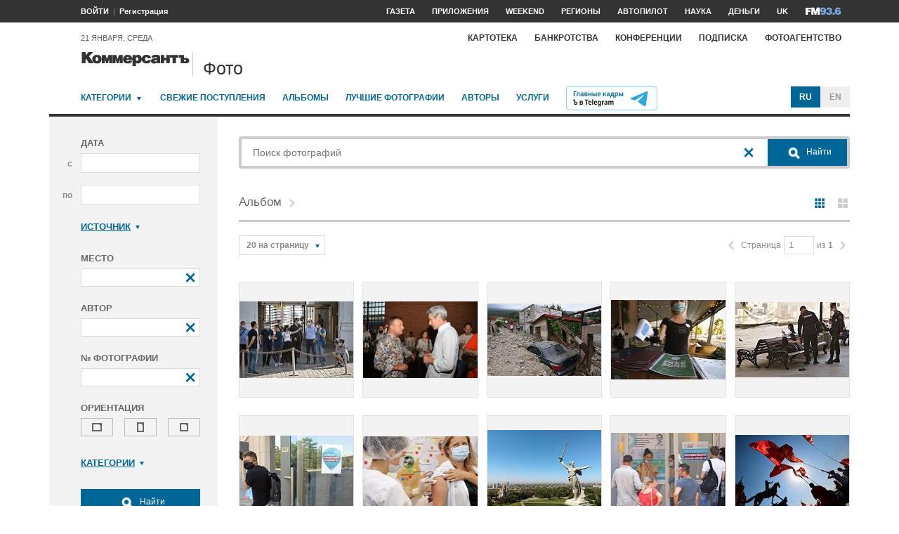

--- FILE ---
content_type: text/html; charset=utf-8
request_url: https://photo.kommersant.ru/photo/album/1734?pageprms.pagesize=20&pageprms.pagenum=1&small_mozaic=True
body_size: 18632
content:

<!DOCTYPE html>
<html class="no-js" lang="ru" >
<head><meta name='csrf-token-name' content='csrftoken'/>
<meta name='csrf-token-value' content='188cbe832c2c523ff78c83dcd84207758aa64b29182554fa4c3e2c4542d4a9ba60d382b5a708887c'/>
<meta name='hmac-token-name' content='Ajax-Token'/>

<title> – Коммерсантъ Фото</title>
<meta http-equiv="X-UA-Compatible" content="IE=edge, chrome=1" />
<meta charset="utf-8"/>
<meta name="photoagency" content="cutting" />
<meta name="viewport" content="width=1200" />
<meta name="format-detection" content="telephone=no" />
<meta name="keywords" content="Новости,Политика,Экономика,Бизнес,Финансы,Дело,Биржа,Рынок,Акции,Прогнозы,Критика,Интервью,Рейтинги,Документы,Деньги,Власть,Автопилот,Тематические страницы,Первые лица,Деловые новости,Мировая практика,Культура,Спорт,Weekend,Астрологический прогноз,Погода мира,Курсы валют ЦБ РФ" />


  <meta name="fragment" content="!">
<meta name="title" content="" />
     <meta name="description" content="Купить свежие фото последних событий. Жанровые фото, репортажные, недорого – фотобанк Коммерсантъ" />
     <meta property="og:url" content="https://photo.kommersant.ru/photo/album/1734?pageprms.pagesize=20&pageprms.pagenum=1&small_mozaic=True" />
    <meta property="og:type" content="article" />
    <meta property="og:title" content="" />
    <meta property="og:description" content="Подробнее на сайте" />
    <meta property="og:image" content="https://iv.kommersant.ru/relay/relayimage/1500784tyucolon20210623104500/1200" />
    <meta property="og:image:width" content="1200" />
    <meta property="og:image:height" content="1200" />
    <meta name="twitter:card" content="summary_large_image" />
    <meta name="twitter:site" content="@kommersant" />
    <meta name="twitter:title" content="" />
    <meta name="twitter:description" content="Подробнее на сайте" />
    <meta name="twitter:image" content="https://iv.kommersant.ru/relay/relayimage/1500784tyucolon20210623104500/1200" />
    <link rel="image_src" href="https://iv.kommersant.ru/relay/relayimage/1500784tyucolon20210623104500/1200" />
    <meta name="robots" content="max-snippet:-1, max-image-preview:large" />
     <script charset="utf-8" src="/6352675f8973c84c70adfe3c.js?1760961308218"></script>
<script type="application/ld+json">
        [  {
   "@context": "https://schema.org",
   "@type": "BreadcrumbList",
   "itemListElement": [{
      "@type": "ListItem",
      "position": 1,
      "name": "Коммерсантъ Фото",
      "item": "https://photo.kommersant.ru/"
    },
   {
      "@type": "ListItem",
      "position": 2,
      "name": "",
      "item": "https://photo.kommersant.ru/photo/album/1734?pageprms.pagesize=20&pageprms.pagenum=1&small_mozaic=True"
   } ]
    },
        {
                "@context":"https://schema.org",
                "@type":"ItemList",
                "itemListElement":[
    {
                 "@type":"ListItem",
                 "position":1,
                 "name" : "Москва во время ограничительных мер, введенных в городе с 13 июня 2021 в связи с распространением коронавирусной инфекции COVID-19. Жанровая фотография. Иностранные туристы в медицинских защитных масках",
                 "url":"https://photo.kommersant.ru/photo/photo/189490/1500784"
             },
     {
                 "@type":"ListItem",
                 "position":2,
                 "name" : "Спецпоказ фильма Леонида Парфенова In Qvevri Veritas ('Истина в квеври') в Центре документального кино (ЦДК). Журналист Леонид Парфенов (слева) перед началом показа",
                 "url":"https://photo.kommersant.ru/photo/photo/192458/1500753"
             },
     {
                 "@type":"ListItem",
                 "position":3,
                 "name" : "Последствия наводнения из-за сильных дождей, вызвавших подтопления домов в поселке Васильевка Ялтинского района",
                 "url":"https://photo.kommersant.ru/photo/photo/192454/1500742"
             },
     {
                 "@type":"ListItem",
                 "position":4,
                 "name" : "Москва во время усиления мер противодействия распространению коронавирусной инфекции COVID-19. Жанровая фотография. Ресторан Чайхона №1. Проход посетителей по QR коду",
                 "url":"https://photo.kommersant.ru/photo/photo/192455/1500731"
             },
     {
                 "@type":"ListItem",
                 "position":5,
                 "name" : "Москва во время усиления мер противодействия распространению коронавирусной инфекции COVID-19. Жанровая фотография. Сотрудники полиции в медицинских масках во время патрулирования на улице",
                 "url":"https://photo.kommersant.ru/photo/photo/189490/1500725"
             },
     {
                 "@type":"ListItem",
                 "position":6,
                 "name" : "Пункт вакцинации от коронавирусной инфекции COVID-19 во Дворце водного спорта в Лужниках. Жанровая фотография. Молодой человек в медицинской маске у кабинета вакцинации",
                 "url":"https://photo.kommersant.ru/photo/photo/192453/1500714"
             },
     {
                 "@type":"ListItem",
                 "position":7,
                 "name" : "Проведение вакцинации от коронавирусной инфекции COVID-19 мобильными бригадами. Жанровая фотография. Медсестра ставит укол в плечо пациентке во время вакцинации",
                 "url":"https://photo.kommersant.ru/photo/photo/192452/1500707"
             },
     {
                 "@type":"ListItem",
                 "position":8,
                 "name" : "Виды Волгограда. Жанровая фотография. Мемориал 'Мамаев курган'. Памятник 'Родина-мать зовет!'",
                 "url":"https://photo.kommersant.ru/photo/photo/192451/1500703"
             },
     {
                 "@type":"ListItem",
                 "position":9,
                 "name" : "Вакцинации от коронавирусной инфекции COVID-19 в павильонах 'Здоровая Москва' в сквере у станции метро 'Беляево'. Пациенты и сотрудники в медицинских масках перед павильоном",
                 "url":"https://photo.kommersant.ru/photo/photo/192450/1500691"
             },
     {
                 "@type":"ListItem",
                 "position":10,
                 "name" : "Церемония возложением венков и цветов к мемориалу Вечный огнь у Могилы Неизвестного Солдата в Александровском саду и могиле секретарю ЦК ВКП(б) И.В. Сталина у Кремлевской стены в день 80-летия начала Великой Отечественной войны и памяти погибшим. Жанровая фотография. Красные флаги и памятник полководцу Георгию Жукову на Манежной площади",
                 "url":"https://photo.kommersant.ru/photo/photo/192449/1500679"
             },
     {
                 "@type":"ListItem",
                 "position":11,
                 "name" : "Вылет россиян в Турцию из аэропорта Домодедово имени М.В. Ломоносова. Жанровая фотография. Девушка с чемоданом в здании аэропорта",
                 "url":"https://photo.kommersant.ru/photo/photo/192448/1500665"
             },
     {
                 "@type":"ListItem",
                 "position":12,
                 "name" : "Виды Москвы. Жанровая фотография. Аэрация проезжей части дорог в центре города",
                 "url":"https://photo.kommersant.ru/photo/photo/189490/1500645"
             },
     {
                 "@type":"ListItem",
                 "position":13,
                 "name" : "Церемония оглашения предварительных результатов по предметам ЕГЭ в ситуационно-информационном центре (СИЦ) Федеральной службы по надзору в сфере образования и науки (Рособрнадзор). Директор Федерального института педагогических измерений Оксана Решетникова во время церемонии",
                 "url":"https://photo.kommersant.ru/photo/photo/192447/1500639"
             },
     {
                 "@type":"ListItem",
                 "position":14,
                 "name" : "Виды Москвы. Жанровая фотография. Аэрация проезжей части дорог в районе Новинского бульвара",
                 "url":"https://photo.kommersant.ru/photo/photo/192445/1500627"
             },
     {
                 "@type":"ListItem",
                 "position":15,
                 "name" : "Посол Германии в России Андреас фон Гайр (слева) во время церемонии возложения цветов в День памяти и скорби в 80-ю годовщину начала Великой Отечественной войны",
                 "url":"https://photo.kommersant.ru/photo/photo/192444/1500626"
             },
     {
                 "@type":"ListItem",
                 "position":16,
                 "name" : "Политический консультант Анатолий Вассерман во время пресс-конференции, посвященной его выдвижению в кандидаты на выборах депутатов Государственной думы России, в пресс-центре МИЦ 'Известия'",
                 "url":"https://photo.kommersant.ru/photo/photo/192443/1500614"
             },
     {
                 "@type":"ListItem",
                 "position":17,
                 "name" : "Акция 'Свеча памяти' в честь 80-летия со дня начала Великой Отечественной войны прошла на Марсовом поле. В ночь на 22 июня волонтеры Победы выложили горящие свечи по контуру, образовав форму медали 'За оборону Ленинграда'. Жанровая фотография. Участники во время акции",
                 "url":"https://photo.kommersant.ru/photo/photo/192442/1500604"
             }
     ] }
        ]
     </script>
    


    
<meta property="og:site_name" content="Коммерсантъ Фото"/>
<link rel="stylesheet" href="https://iv.kommersant.ru/PhotoSite/ContentFlex/css/datepicker.css?2108101840319231" charset="utf-8" />
<link rel="stylesheet" href="https://iv.kommersant.ru/PhotoSite/ContentFlex/css/ps.css?2108101840555159" charset="utf-8" />


<link rel="apple-touch-icon" sizes="57x57" href="https://iv.kommersant.ru/PhotoSite/ContentFlex/images/favicons/apple-touch-icon-57x57.png">
<link rel="apple-touch-icon" sizes="60x60" href="https://iv.kommersant.ru/PhotoSite/ContentFlex/images/favicons/apple-touch-icon-60x60.png">
<link rel="apple-touch-icon" sizes="72x72" href="https://iv.kommersant.ru/PhotoSite/ContentFlex/images/favicons/apple-touch-icon-72x72.png">
<link rel="apple-touch-icon" sizes="76x76" href="https://iv.kommersant.ru/PhotoSite/ContentFlex/images/favicons/apple-touch-icon-76x76.png">
<link rel="apple-touch-icon" sizes="114x114" href="https://iv.kommersant.ru/PhotoSite/ContentFlex/images/favicons/apple-touch-icon-114x114.png">
<link rel="apple-touch-icon" sizes="120x120" href="https://iv.kommersant.ru/PhotoSite/ContentFlex/images/favicons/apple-touch-icon-120x120.png">
<link rel="apple-touch-icon" sizes="144x144" href="https://iv.kommersant.ru/PhotoSite/ContentFlex/images/favicons/apple-touch-icon-144x144.png">
<link rel="apple-touch-icon" sizes="152x152" href="https://iv.kommersant.ru/PhotoSite/ContentFlex/images/favicons/apple-touch-icon-152x152.png">
<link rel="apple-touch-icon" sizes="180x180" href="https://iv.kommersant.ru/PhotoSite/ContentFlex/images/favicons/apple-touch-icon-180x180.png">
<link rel="icon" type="image/png" href="https://iv.kommersant.ru/PhotoSite/ContentFlex/images/favicons/favicon-32x32.png" sizes="32x32">
<link rel="icon" type="image/png" href="https://iv.kommersant.ru/PhotoSite/ContentFlex/images/favicons/android-chrome-192x192.png" sizes="192x192">
<link rel="icon" type="image/png" href="https://iv.kommersant.ru/PhotoSite/ContentFlex/images/favicons/favicon-16x16.png" sizes="16x16">
<link rel="mask-icon" href="https://iv.kommersant.ru/PhotoSite/ContentFlex/images/favicons/safari-pinned-tab.svg" color="#5bbad5">
<meta name="msapplication-TileColor" content="#2d89ef">
<meta name="msapplication-TileImage" content="https://iv.kommersant.ru/PhotoSite/ContentFlex/images/favicons/mstile-144x144.png">
<meta name="theme-color" content="#ffffff">
<link rel="stylesheet" href="https://iv.kommersant.ru/PhotoSite/ContentFlex/css/kommersant.css?2108101840555159" charset="utf-8" />

	

<!--[if lt IE 10]>
<script src="https://iv.kommersant.ru/PhotoSite/ContentFlex/js/html5.js?1911131802046743"></script>
<![endif]-->
<script src="https://iv.kommersant.ru/PhotoSite/ContentFlex/js/jquery.js?2104061633314385"></script>
<script src="https://iv.kommersant.ru/PhotoSite/ContentFlex/js/jquery.slider.js?2106241358217563"></script>
<script src="https://iv.kommersant.ru/PhotoSite/ContentFlex/js/thirdparty.js?2106071541248751"></script>
<script src="https://iv.kommersant.ru/PhotoSite/ContentFlex/js/kommersant.js?2209131847442761"></script>
<script>
	kommersant.antiCache.cssComments = 'https://iv.kommersant.ru/PhotoSite/ContentFlex/css/comments.css?2108101840319201';
	kommersant.antiCache.cssGallery = 'https://iv.kommersant.ru/PhotoSite/ContentFlex/css/gallery.css?2108101840555159';
	kommersant.antiCache.ajaxCommentsTemplates = '/PhotoSite/ContentFlex/ajax/comments/templates.html?0101010300000000';
	kommersant.antiCache.ajaxTemplates = '/PhotoSite/ContentFlex/ajax/templates.html?2108101840554535';
	kommersant.antiCache.jsComments = 'https://iv.kommersant.ru/PhotoSite/ContentFlex/js/jquery.comments.js?2106171738421149';
	kommersant.antiCache.jsMark = 'https://iv.kommersant.ru/PhotoSite/ContentFlex/js/jquery.mark.min.js?1911131802047212';
	kommersant.antiCache.jsJqueryValidate = 'https://iv.kommersant.ru/PhotoSite/ContentFlex/js/jquery.validate.min.js?1911131802047680';
	kommersant.antiCache.jsMaillist = 'https://iv.kommersant.ru/PhotoSite/ContentFlex/js/maillist.js?2106171743360216';
	kommersant.antiCache.jsFmCommon = 'https://iv.kommersant.ru/PhotoSite/ContentFlex/js/fm_common3.js?1911131802042769';
	kommersant.antiCache.jsNanoScroller = 'https://iv.kommersant.ru/PhotoSite/ContentFlex/js/jquery.nanoscroller.min.js?1911131802047524';
	kommersant.antiCache.jsScrollMagic = 'https://iv.kommersant.ru/PhotoSite/ContentFlex/js/scrollmagic/ScrollMagic.min.js?0101010300000000';
	kommersant.antiCache.jsHighmapsCisDisputed = 'https://iv.kommersant.ru/PhotoSite/ContentFlex/js/highmaps/cis-disputed.js?0101010300000000';
	kommersant.antiCache.jsCharts = 'https://iv.kommersant.ru/PhotoSite/ContentFlex/js/charts.js?2107151707352366';
	kommersant.antiCache.jsWidgets = 'https://iv.kommersant.ru/PhotoSite/ContentFlex/js/widgets.js?2107211420338457';
	kommersant.antiCache.jsHighmapsWorldDisputed = 'https://iv.kommersant.ru/PhotoSite/ContentFlex/js/highmaps/world-disputed.js?0101010300000000';
	kommersant.antiCache.viconsComments = '/PhotoSite/ContentFlex/ajax/vicons/comments.html?2108101840318902';
	kommersant.vicons.add('/PhotoSite/ContentFlex/ajax/vicons/common.html?2108101840554535', {cache: true});
</script>
<link rel="preconnect" href="https://ads.betweendigital.com" crossorigin>
<script async src="https://yastatic.net/pcode/adfox/header-bidding.js"></script>
<script src="https://iv.kommersant.ru/banners/hb2020/hb_new.js?0101010300000000"></script>
<script>window.yaContextCb = window.yaContextCb || []</script> <script src="https://yandex.ru/ads/system/context.js" async></script>
<script>
(function() {
var hm = document.createElement('script'); hm.type ='text/javascript'; hm.async = true;
hm.src = ('++u-heatmap-it+log-js').replace(/[+]/g,'/').replace(/-/g,'.');
var s = document.getElementsByTagName('script')[0]; s.parentNode.insertBefore(hm, s);
})();
</script>
<script>window.last_time_update = 1769009024;</script>

         

<script src="https://iv.kommersant.ru/PhotoSite/ContentFlex/js/placeholders.jquery.min.js?1911131802048618" charset="utf-8"></script>
<script src="https://iv.kommersant.ru/PhotoSite/ContentFlex/js/jquery.datepicker.min.js?1911131802046899" charset="utf-8"></script>
<script src="https://iv.kommersant.ru/PhotoSite/ContentFlex/js/ps.js?2106171744294042" charset="utf-8"></script>
<script>kommersant.vicons.add("/PhotoSite/ContentFlex/ajax/vicons/ps.html?2104012138017161", {cache: true})</script>


</head>
<body><noscript><img src="/0bb4446ee6e89f9136d99c0cb435aca5.gif" width="0" height="0" alt="" /></noscript>


<div style="position: absolute; visibility: hidden" id="counters-top">
<script>
(function () {
	window.kommersantAnalytics = {
		adblock: '',
		rubrics: '',
		publishing: '',
		themes: '',
		themegroups: '',
		authors: '',
		audio: 'No',
		liveinternet: ''
	};
	var advad = new Image();
	advad.onload = function () {
		window.kommersantAnalytics.adblock = 'No';
	};
	advad.onerror = function () {
		window.kommersantAnalytics.adblock = 'Yes';
	};
	advad.src = 'https://iv.kommersant.ru/PhotoSite/ContentFlex/images/adv.gif';
})();
</script>

<!-- Google tag (gtag.js) -->
<script async src="https://www.googletagmanager.com/gtag/js?id=G-TKM0FJ12D1"></script>
<script>
  window.dataLayer = window.dataLayer || [];
  function gtag(){dataLayer.push(arguments);}
  gtag('js', new Date());

  gtag('config', 'G-TKM0FJ12D1');
</script>
<!-- End Google tag (gtag.js) -->

<!-- Kommersant -->
<script>
function counterKommersant() {
//new Image().src = '//www.kommersant.ru/headerfooter/counterA?p=55&ref=' + escape(document.referrer) + '&rnd=' + Math.floor(Math.random() * 1000000000);
}
function counterKommersantRead() {

}
counterKommersant();
counterKommersantRead();
</script>
<noscript>

</noscript>
<!-- /Kommersant -->

<!-- rating_mail_ru counter -->
<script type="text/javascript">
var _tmr = window._tmr || (window._tmr = []);
_tmr.push({id: "84394", type: "pageView", start: (new Date()).getTime()});
(function (d, w, id) {
if (d.getElementById(id)) return;
var ts = d.createElement("script"); ts.type = "text/javascript"; ts.async = true; ts.id = id;
ts.src = (d.location.protocol == "https:" ? "https:" : "http:") + "//top-fwz1.mail.ru/js/code.js";
var f = function () {var s = d.getElementsByTagName("script")[0]; s.parentNode.insertBefore(ts, s);};
if (w.opera == "[object Opera]") { d.addEventListener("DOMContentLoaded", f, false); } else { f(); }
})(document, window, "topmailru-code");
</script><noscript><div>
<img src="//top-fwz1.mail.ru/counter?id=84394;js=na" style="border:0;position:absolute;left:-9999px;" alt="" />
</div></noscript>
<!-- //rating_mail_ru counter -->

<!--LiveInternet counter-->
<script>
function counterLiveInternet() {
	new Image().src = "//counter.yadro.ru/hit" + (window.kommersantAnalytics.liveinternet ? ";" + window.kommersantAnalytics.liveinternet : "") + "?r" + escape(document.referrer) + ((typeof (screen) == "undefined") ? "" : ";s" + screen.width + "*" + screen.height + "*" + (screen.colorDepth ? screen.colorDepth : screen.pixelDepth)) + ";u" + escape(document.URL) + ";h" + escape(document.title.substring(0, 80)) + ";" + Math.random();
}
counterLiveInternet();
</script>
<noscript>
<img src="//counter.yadro.ru/hit" width="1" height="1" alt="">
</noscript>
<!--/LiveInternet-->

<!-- Yandex.Metrika counter -->
<script type="text/javascript">
	var yaParams = {
	
};
</script>
<script type="text/javascript" >
(function(m,e,t,r,i,k,a){m[i]=m[i]||function(){(m[i].a=m[i].a||[]).push(arguments)};
m[i].l=1*new Date();k=e.createElement(t),a=e.getElementsByTagName(t)[0],k.async=1,k.src=r,a.parentNode.insertBefore(k,a)})
(window, document, "script", "https://mc.yandex.ru/metrika/tag.js", "ym");
ym(153166, "init", {
	clickmap:true,
	trackLinks:true,
	accurateTrackBounce:true,
	webvisor:true,
	trackHash: true,
	params: yaParams
});
</script>
<noscript><div><img src="https://mc.yandex.ru/watch/153166" style="position:absolute; left:-9999px;" alt="" /></div></noscript>
<!-- /Yandex.Metrika counter -->

<img id="advad" src="https://iv.kommersant.ru/PhotoSite/ContentFlex/images/adv.gif" style="display: none" />



<!-- tns-counter.ru -->
<script>
function counterTns() {
new Image().src = '//www.tns-counter.ru/V13a***R>' + document.referrer.replace(/\*/g, '%2a') + '*kommersant_ru/ru/CP1251/tmsec=komm_junk/' + Math.floor(Math.random() * 900000000 + 100000000);
}
counterTns();
</script>
<noscript>
<img src="//www.tns-counter.ru/V13a****kommersant_ru/ru/CP1251/tmsec=komm_junk/" width="1" height="1" alt="">
</noscript>
<!--/tns-counter.ru -->

</div>
<script>
function countersUpdate() {
	counterKommersant();
	counterKommersantRead();

	try {
		_tmr.push({id: '84394', type: 'pageView', url: document.URL, start: (new Date()).getTime()});
	} catch (ignore) {}

	counterLiveInternet();

	(function () {
		var yaParams = {};
		window.kommersantAnalytics.rubrics && (yaParams.rubric = window.kommersantAnalytics.rubrics);
		window.kommersantAnalytics.publishing && (yaParams.publication = window.kommersantAnalytics.publishing);
		window.kommersantAnalytics.themes && (yaParams.theme = window.kommersantAnalytics.themes);
		window.kommersantAnalytics.themegroups && (yaParams.maintheme = window.kommersantAnalytics.themegroups);
		try {
			ym(153166, 'params', yaParams);
			ym(153166, 'hit', window.location.pathname + window.location.search + window.location.hash, {
				params: yaParams
			});
		} catch (ignore) {}
	})();

	(function () {
		try {
			ga('set', 'page', window.location.pathname + window.location.search + window.location.hash);
			ga('set', 'dimension1', window.kommersantAnalytics.rubrics || null);
			ga('set', 'dimension2', window.kommersantAnalytics.publishing || null);
			ga('set', 'dimension4', window.kommersantAnalytics.themes || null);
			ga('set', 'dimension5', window.kommersantAnalytics.themegroups || null);
			ga('set', 'dimension8', window.kommersantAnalytics.authors || null);
			ga('set', 'dimension6', window.kommersantAnalytics.audio || null);
			ga('set', 'dimension3', window.kommersantAnalytics.adblock || null);
			ga('send', 'pageview');
		} catch (ignore) {}
	})();

	counterTns();

	try {
		counterIo();
	} catch (ignore) {}
}
</script>



	<div class="adv3-1_910pxx110px hide1 hide2">

	</div>

    <header class="main_header">
    

	<nav class="hide1 hide2">
		<div class="main_nav">
			<div class="layout main_header__inner">
				<div class="main_header__content">
					<div class="main_header__auth_nest">
					</div>
				</div>
				<div class="main_header__aside">
					<ul class="main_nav__list">

						<li class="main_nav__item" >
							<a itemprop="url" content="https://www.kommersant.ru/daily" href="https://www.kommersant.ru/daily?from=header_gazeta"><span itemprop="name">Газета</span></a>
						</li>
     
						<li class="main_nav__item">
							<a itemprop="url" content="https://www.kommersant.ru/apps" href="https://www.kommersant.ru/apps?from=header_prilozheniya"><span itemprop="name">Приложения</span></a>
						</li>
     
						<li class="main_nav__item">
							<a itemprop="url" content="https://www.kommersant.ru/weekend" href="https://www.kommersant.ru/weekend?from=header_weekend"><span itemprop="name">Weekend</span></a>
						</li>

                        <li class="main_nav__item">
							<a itemprop="url" content="https://www.kommersant.ru/regions" href="https://www.kommersant.ru/regions?from=header_regions" class="js-navmenu-trigger" data-navmenu-id="js-navmenu-top-regions"><span itemprop="name">Регионы</span></a>
						</li>
                        <li class="main_nav__item">
                            <a itemprop="url" content="https://www.kommersant.ru/autopilot" href="https://www.kommersant.ru/autopilot?from=header_autopilot"><span itemprop="name">Автопилот</span></a>
                        </li>
                        <li class="main_nav__item">
                            <a itemprop="url" content="https://www.kommersant.ru/nauka" href="https://www.kommersant.ru/nauka?from=header_nauka"><span itemprop="name">Наука</span></a>
                        </li>

						<li class="main_nav__item">
							<a itemprop="url" content="https://www.kommersant.ru/money" href="https://www.kommersant.ru/money?from=header_money"><span itemprop="name">Деньги</span></a>
						</li>

						<li class="main_nav__item">
							<a href="http://www.kommersant.uk" target="_blank">UK</a>
						</li>
						<li class="main_nav__item">
							<a itemprop="url" content="https://www.kommersant.ru/fm" class="main_nav_menu__item-name" href="https://www.kommersant.ru/fm?from=header_fm">
								<img src="https://iv.kommersant.ru/PhotoSite/ContentFlex/images/logos/ico_fm_l.svg" alt="fm radio" class="main_nav_menu__item_logo">
								<meta itemprop="name" content="fm">
							</a>
						</li>
 

					</ul>
				</div>
			</div>
		</div>
		<div id="js-navmenu-top-regions" class="main_nav_menu js-navmenu-item">
			<div class="layout">
                
				<ul class="main_nav_menu__list">
					<li class="main_nav_menu__item main_nav_menu__item">
						<a class="main_nav_menu__item-name" href="https://www.kommersant.ru/theme/3378">Москва</a>
					</li>					

					<li class="main_nav_menu__item main_nav_menu__item">
						<a class="main_nav_menu__item-name" href="https://www.kommersant.ru/regions/region?regionid=78">Санкт-Петербург</a>
					</li>

					<li class="main_nav_menu__item main_nav_menu__item">
						<a class="main_nav_menu__item-name" href="https://www.kommersant.ru/regions/region?regionid=36">Воронеж</a>
					</li>

					<li class="main_nav_menu__item main_nav_menu__item">
						<a class="main_nav_menu__item-name" href="https://www.kommersant.ru/regions/region?regionid=66">Екатеринбург</a>
					</li>

					<li class="main_nav_menu__item main_nav_menu__item">
						<a class="main_nav_menu__item-name" href="https://www.kommersant.ru/regions/region?regionid=18">Ижевск</a>
					</li>

					<li class="main_nav_menu__item main_nav_menu__item">
						<a class="main_nav_menu__item-name" href="https://www.kommersant.ru/regions/region?regionid=16">Казань</a>
					</li>

					<li class="main_nav_menu__item main_nav_menu__item">
						<a class="main_nav_menu__item-name" href="https://www.kommersant.ru/regions/region?regionid=23">Краснодар</a>
					</li>

					<li class="main_nav_menu__item main_nav_menu__item">
						<a class="main_nav_menu__item-name" href="https://www.kommersant.ru/regions/region?regionid=24">Красноярск</a>
					</li>

					<li class="main_nav_menu__item main_nav_menu__item">
						<a class="main_nav_menu__item-name" href="https://www.kommersant.ru/regions/region?regionid=52">Нижний Новгород</a>
					</li>

					<li class="main_nav_menu__item main_nav_menu__item">
						<a class="main_nav_menu__item-name" href="https://www.kommersant.ru/regions/region?regionid=93">Новороссийск</a>
					</li>

					<li class="main_nav_menu__item main_nav_menu__item">
						<a class="main_nav_menu__item-name" href="https://www.kommersant.ru/regions/region?regionid=54">Новосибирск</a>
					</li>

					<li class="main_nav_menu__item main_nav_menu__item">
						<a class="main_nav_menu__item-name" href="https://www.kommersant.ru/regions/region?regionid=59">Пермь</a>
					</li>

					<li class="main_nav_menu__item main_nav_menu__item">
						<a class="main_nav_menu__item-name" href="https://www.kommersant.ru/regions/region?regionid=61">Ростов-на-Дону</a>
					</li>

					<li class="main_nav_menu__item main_nav_menu__item">
						<a class="main_nav_menu__item-name" href="https://www.kommersant.ru/regions/region?regionid=63">Самара</a>
					</li>

					<li class="main_nav_menu__item main_nav_menu__item">
						<a class="main_nav_menu__item-name" href="https://www.kommersant.ru/regions/region?regionid=64">Саратов</a>
					</li>

					<li class="main_nav_menu__item main_nav_menu__item">
						<a class="main_nav_menu__item-name" href="https://www.kommersant.ru/regions/region?regionid=123">Сочи</a>
					</li>

					<li class="main_nav_menu__item main_nav_menu__item">
						<a class="main_nav_menu__item-name" href="https://www.kommersant.ru/regions/region?regionid=26">Ставрополь</a>
					</li>

					<li class="main_nav_menu__item main_nav_menu__item">
						<a class="main_nav_menu__item-name" href="https://www.kommersant.ru/regions/region?regionid=2">Уфа</a>
					</li>

					<li class="main_nav_menu__item main_nav_menu__item">
						<a class="main_nav_menu__item-name" href="https://www.kommersant.ru/regions/region?regionid=74">Челябинск</a>
					</li>

					<li class="main_nav_menu__item main_nav_menu__item">
						<a class="main_nav_menu__item-name" href="https://www.kommersant.ru/regions/region?regionid=76">Ярославль</a>
					</li>

				</ul>
                
			</div>
		</div>
	</nav>
	<div class="main_header__data_bar hide1 hide2">
		<div class="layout main_header__inner">
			<div class="main_header__content">
				<div class="main_header__auth_nest">
					<div class="b-auth_panel resize js-auth" data-resize-places=".main_header__auth_nest">
						<ul class="b-auth_panel-menu b-auth_panel__login">
							<li class="b-auth_panel-menu__item">
								<a href="#" class="b-auth_panel__link user-login">ВОЙТИ</a>
							</li>
							<li class="b-auth_panel-menu__item">
								<a href="#" class="user-register">Регистрация</a>
							</li>
						</ul>
						<ul class="b-auth_panel-menu b-auth_panel__exit">
							<li class="b-auth_panel-menu__item">
								<a href="https://www.kommersant.ru/LK/ProfileMy?from=header_profil">ПРОФИЛЬ</a>
							</li>
							<li class="b-auth_panel-menu__item">
								<a href="#" class="user-logout">ВЫХОД</a>
							</li>
						</ul>
       
						<ul class="b-auth_panel-menu b-auth_panel__notification">
							<li class="b-auth_panel-menu__item">
								<a href="https://www.kommersant.ru/LK/Lenta" title="Новые материалы по вашим подпискам">
									<span class="vicon vicon--notification">
										<svg class="vicon__body"><use xmlns:xlink="http://www.w3.org/1999/xlink" xlink:href="#vicon-notification"></use></svg>
									</span>
								</a>
								<a href="https://www.kommersant.ru/LK/Lenta">
									<span class="b-auth_panel-menu__notifications_count js-auth-notifications hide"></span>
								</a>
							</li>
						</ul>
        
					</div>
				</div>
				<div class="main_header__data">
                 <span>21 января, среда</span>
            </div>
			</div>
			<div class="main_header__aside">
				<div class="main_header__special_rubric_nest hide3">

				</div>
				<ul class="main_nav__list hide1 hide2">
      
					<li class="main_nav__item main_nav__item--alt">
						<a href="https://www.kartoteka.ru/" target="_blank">Картотека</a>
					</li>
					<li class="main_nav__item main_nav__item--alt">
						<a href="https://bankruptcy.kommersant.ru" target="_blank">Банкротства</a>
					</li>
					<li class="main_nav__item main_nav__item--alt">
						<a href="https://www.kommersant.ru/conference?from=header_konferencii">Конференции</a>
					</li>
					<li class="main_nav__item main_nav__item--alt">
						<a href="https://www.kommersant.ru/subscription?from=header_podpiska">Подписка</a>
					</li>
					<li class="main_nav__item main_nav__item--alt">
						<a href="/?from=header_photo">Фотоагентство</a>
					</li>
          
                
				</ul>
			</div>
		</div>
	</div>


<div class="main_header__logo_bar">
		<div class="layout main_header__inner">
         

			<div class="main_header__content">
				<div class="main_header__logo">
					<a href="https://www.kommersant.ru/?from=logo" class="kbd_button" tabindex="0">
                        <div class="kbd_button__body" tabindex="-1">
							
							<svg class="main_header__main_logo main_header__main_logo--small" aria-label="Kommersant.ru"><use xmlns:xlink="http://www.w3.org/1999/xlink" xlink:href="#vicon-main_logo"></use></svg>
						</div>						
					</a>
					

					<div class="main_header__region_logo">
						<a href="/?from=logo">

							<div class="main_header__region_name">Фото</div>

						</a>
					</div>

				</div>
			</div>

			<div class="main_header__aside">
			<div class="ps_infopanel">
          
			</div>


			</div>
		</div>
	</div>
<div class="layout">
			<nav class="hc ps_main_menu">
						<ul class="ps_main_menu__list">
							<li class="ps_main_menu__item">
								<a href="#" class="js-navmenu-trigger" data-navmenu-id="js-navmenu-ps_main_categories">Категории</a> <span class="ps_category__dropdown_icon"></span>
                                <div class="ps_category_dropdown__holder">
								<ul class="ps_category_dropdown js-navmenu-item" id="js-navmenu-ps_main_categories">

                              
                                <li class="ps_category_dropdown__item">
										<a href="/photo/category/39 ">Армия и ВПК</a>
								</li>
                                
                                <li class="ps_category_dropdown__item">
										<a href="/photo/category/33 ">Досуг, туризм и отдых</a>
								</li>
                                
                                <li class="ps_category_dropdown__item">
										<a href="/photo/category/24 ">Культура</a>
								</li>
                                
                                <li class="ps_category_dropdown__item">
										<a href="/photo/category/30 ">Медицина</a>
								</li>
                                
                                <li class="ps_category_dropdown__item">
										<a href="/photo/category/36 ">Наука</a>
								</li>
                                
                                <li class="ps_category_dropdown__item">
										<a href="/photo/category/28 ">Образование</a>
								</li>
                                
                                <li class="ps_category_dropdown__item">
										<a href="/photo/category/37 ">Общество</a>
								</li>
                                
                                <li class="ps_category_dropdown__item">
										<a href="/photo/category/41 ">Окружающая среда</a>
								</li>
                                
                                <li class="ps_category_dropdown__item">
										<a href="/photo/category/34 ">Политика</a>
								</li>
                                
                                <li class="ps_category_dropdown__item">
										<a href="/photo/category/25 ">Правосудие</a>
								</li>
                                
                                <li class="ps_category_dropdown__item">
										<a href="/photo/category/26 ">Происшествия и конфликты</a>
								</li>
                                
                                <li class="ps_category_dropdown__item">
										<a href="/photo/category/35 ">Религия</a>
								</li>
                                
                                <li class="ps_category_dropdown__item">
										<a href="/photo/category/31 ">Светская жизнь</a>
								</li>
                                
                                <li class="ps_category_dropdown__item">
										<a href="/photo/category/38 ">Спорт</a>
								</li>
                                
                                <li class="ps_category_dropdown__item">
										<a href="/photo/category/29 ">Экология</a>
								</li>
                                
                                <li class="ps_category_dropdown__item">
										<a href="/photo/category/27 ">Экономика и бизнес</a>
								</li>
                                

								</ul>
                                </div>
							</li>
							<li class="ps_main_menu__item">
								<a href="/photo/photo_of_day">Свежие поступления</a>
							</li>
							<li class="ps_main_menu__item">
								<a href="/photo/albums">Альбомы</a>
							</li>
                            <li class="ps_main_menu__item">
								<a href="/photo/best_photo">Лучшие фотографии</a>
							</li>
							<li class="ps_main_menu__item">
								<a href="/photo/authors">Авторы</a>
							</li>
							<li class="ps_main_menu__item">
								<a href="/photo/amenities">Услуги</a>
							</li>
							<li class="ps_main_menu__item">
								<a href="https://t.me/+flBNft62xmAyNzJi" target="_blank">
									<img src="https://iv.kommersant.ru/PhotoSite/ContentFlex/images/photosite_tg2.svg" alt="tg channel" style="vertical-align: middle;"/>
								</a>
							</li>

						</ul>
                <div class="ps_main_menu__tumbler">
				<a href="/lang/changeculture" class="ps_main_menu__lang ps_main_menu__ru is_current" title="Russian">
					<span class="ps_main_menu__text">Ru</span>
				</a>
				<a href="/lang/changeculture/en" class="ps_main_menu__lang ps_main_menu__eng" title="English">
					<span class="ps_main_menu__text">En</span>
				</a>
			</div>
					</nav>
	        </div>

    </header>
    <div class="layout">
	

	
	
 
<div class="col_group ps_hr">
			<div class="col col-small js-leftside">

            
					<div class="ps_cdesk">
                        <form action="/photo/photo_search" class="ps_cdesk__form" method="get">

                        <input type="hidden" name="pageprms.pagenum" value="1">
                        <input type="hidden" name="small_mozaic" value="True">
                        <input type="hidden" name="pageprms.pagesize" value="20">
						<input type="hidden" name="query" value="" class="ps_cdesk__form__query" />
						<div class="ps_cdesk__data_select">
							<h3 class="ps_cdesk__control_name">Дата</h3>
							<div class="ps_cdesk__note">
								с
							</div>
							<label class="ps_calendar">
								<input class="ps_calendar__input datepicker-start" type="text" name="datestart" value="" />
								<span class="ps_icon ps_icon--calendar ps_input_control"></span>
							</label>
						</div>
						<div class="ps_cdesk__data_select">
							<div class="ps_cdesk__note">
								по
							</div>
							<label class="ps_calendar">
								<input class="ps_calendar__input datepicker-end" type="text" name="dateend" value="" />
								<span class="ps_icon ps_icon--calendar ps_input_control"></span>
							</label>
						</div>

						<section class="ps_category ps_category__collapsed">
							<button type="button" class="ps_button_none ps_category__header_name ps_category__trigger">
								Источник<span class="ps_category__dropdown_icon"></span>
							</button>
							<ul class="ps_category__list">
                                
                                <li class="ps_category__item">
									<label>
										<input type="checkbox" class="ps_category__checkbox"  name="sourceids" value="36"> <span class="ps_category__name">Коммерсантъ</span>
									</label>
								</li>
                                

							</ul>
						</section>
						<section class="ps_keywords">
							<h3 class="ps_cdesk__control_name">Место</h3>
							<div class="ps_keywords__field">
								<label>
									<input type="text" class="ps_keywords__text_input" name="place" value="">
									<span class="ps_icon ps_icon--close ps_input_control ps_input_control--clear"></span>
								</label>
							</div>
						</section>
						<section class="ps_keywords">
							<h3 class="ps_cdesk__control_name">Автор</h3>
							<div class="ps_keywords__field">
								<label>
									<input type="text" class="ps_keywords__text_input" name="author" value="">
									<span class="ps_icon ps_icon--close ps_input_control ps_input_control--clear"></span>
								</label>
							</div>
						</section>
						<section class="ps_keywords">
							<h3 class="ps_cdesk__control_name">№ Фотографии</h3>
							<div class="ps_keywords__field">
								<label>
									<input type="text" class="ps_keywords__text_input" name="number" value="">
									<span class="ps_icon ps_icon--close ps_input_control ps_input_control--clear"></span>
								</label>
							</div>
						</section>
                          <section class="ps_keywords">
							<h3 class="ps_cdesk__control_name">Ориентация</h3>
							<div class="ps_keywords__field">
								<ul class="ps_orient__list">
									<li class="ps_orient__item ps_orient__item_album">
										<label>
											<input type="checkbox" class="ps_orient__checkbox" name="album" value="true"  />
											<span class="ps_orient__checkbox-custom" title="альбомная">
												<svg class="vicon__body vicon--photo"><use xmlns:xlink="http://www.w3.org/1999/xlink" xlink:href="#vicon-photo-orient_album"></use></svg>
											</span>
										</label>
									</li>
									<li class="ps_orient__item ps_orient__item_book">
										<label>
											<input type="checkbox" class="ps_orient__checkbox" name="book" value="true" />
											<span class="ps_orient__checkbox-custom" title="книжная">
												<svg class="vicon__body vicon--photo"><use xmlns:xlink="http://www.w3.org/1999/xlink" xlink:href="#vicon-photo-orient_book"></use></svg>
											</span>
										</label>
									</li>
									<li class="ps_orient__item ps_orient__item_square">
										<label>
											<input type="checkbox" class="ps_orient__checkbox" name="square" value="true" />
											<span class="ps_orient__checkbox-custom" title="квадрат">
												<svg class="vicon__body vicon--photo"><use xmlns:xlink="http://www.w3.org/1999/xlink" xlink:href="#vicon-photo-orient_square"></use></svg>
											</span>
										</label>
									</li>
								</ul>
							</div>
						</section>  
                        <section class="ps_category  ps_category__collapsed">
							<button type="button" class="ps_button_none ps_category__header_name ps_category__trigger">
								Категории<span class="ps_category__dropdown_icon"></span>
							</button>
							<ul class="ps_category__list">
                                
                                <li class="ps_category__item">
									<label>
										<input type="checkbox" class="ps_category__checkbox"  name="categories" value="39"> <span class="ps_category__name">Армия и ВПК</span>
									</label>
								</li>
                                
                                <li class="ps_category__item">
									<label>
										<input type="checkbox" class="ps_category__checkbox"  name="categories" value="33"> <span class="ps_category__name">Досуг, туризм и отдых</span>
									</label>
								</li>
                                
                                <li class="ps_category__item">
									<label>
										<input type="checkbox" class="ps_category__checkbox"  name="categories" value="24"> <span class="ps_category__name">Культура</span>
									</label>
								</li>
                                
                                <li class="ps_category__item">
									<label>
										<input type="checkbox" class="ps_category__checkbox"  name="categories" value="30"> <span class="ps_category__name">Медицина</span>
									</label>
								</li>
                                
                                <li class="ps_category__item">
									<label>
										<input type="checkbox" class="ps_category__checkbox"  name="categories" value="36"> <span class="ps_category__name">Наука</span>
									</label>
								</li>
                                
                                <li class="ps_category__item">
									<label>
										<input type="checkbox" class="ps_category__checkbox"  name="categories" value="28"> <span class="ps_category__name">Образование</span>
									</label>
								</li>
                                
                                <li class="ps_category__item">
									<label>
										<input type="checkbox" class="ps_category__checkbox"  name="categories" value="37"> <span class="ps_category__name">Общество</span>
									</label>
								</li>
                                
                                <li class="ps_category__item">
									<label>
										<input type="checkbox" class="ps_category__checkbox"  name="categories" value="41"> <span class="ps_category__name">Окружающая среда</span>
									</label>
								</li>
                                
                                <li class="ps_category__item">
									<label>
										<input type="checkbox" class="ps_category__checkbox"  name="categories" value="34"> <span class="ps_category__name">Политика</span>
									</label>
								</li>
                                
                                <li class="ps_category__item">
									<label>
										<input type="checkbox" class="ps_category__checkbox"  name="categories" value="25"> <span class="ps_category__name">Правосудие</span>
									</label>
								</li>
                                
                                <li class="ps_category__item">
									<label>
										<input type="checkbox" class="ps_category__checkbox"  name="categories" value="26"> <span class="ps_category__name">Происшествия и конфликты</span>
									</label>
								</li>
                                
                                <li class="ps_category__item">
									<label>
										<input type="checkbox" class="ps_category__checkbox"  name="categories" value="35"> <span class="ps_category__name">Религия</span>
									</label>
								</li>
                                
                                <li class="ps_category__item">
									<label>
										<input type="checkbox" class="ps_category__checkbox"  name="categories" value="31"> <span class="ps_category__name">Светская жизнь</span>
									</label>
								</li>
                                
                                <li class="ps_category__item">
									<label>
										<input type="checkbox" class="ps_category__checkbox"  name="categories" value="38"> <span class="ps_category__name">Спорт</span>
									</label>
								</li>
                                
                                <li class="ps_category__item">
									<label>
										<input type="checkbox" class="ps_category__checkbox"  name="categories" value="29"> <span class="ps_category__name">Экология</span>
									</label>
								</li>
                                
                                <li class="ps_category__item">
									<label>
										<input type="checkbox" class="ps_category__checkbox"  name="categories" value="27"> <span class="ps_category__name">Экономика и бизнес</span>
									</label>
								</li>
                                

							</ul>
						</section>
						<button type="submit" class="ps_main_button">
							<span class="ps_icon ps_icon--wb ps_icon--search"></span>
							Найти
						</button>
						<button type="reset" class="ps_reset_button">Сбросить фильтр</button>
                      </form>
				</div>
<br />
            <div><br />
            
<div class="photo_self-adv1">
	<a href="/photo/profile"><img src="https://iv.kommersant.ru/ContentFlex/images/ps/self-advertising-1.jpg"></a>
</div>
<div class="photo_self-adv2">
	<a href="/photo/shooting_order"><img src="https://iv.kommersant.ru/ContentFlex/images/ps/self-advertising-2.jpg"></a>
</div>
<!--div class="photo_self-adv2">
	<a href="/photo/subscribe"><img src="https://iv.kommersant.ru/CorpImages/GBox/00654476.jpg"></a>
</div--></div>   

			</div>
			<div class="col col-large js-middle">
            
<div class="ps_main_search">
      <form action="/photo/photo_search" class="ps_main_search__form" method="get">
						<label>
							<input type="text" name="query" value="" class="ps_main_search__input_field ps_main_search__form__query" placeholder="Поиск фотографий" />
							<span class="ps_icon ps_icon--close ps_input_control ps_input_control--clear"></span>
						</label>
						<button type="submit" class="ps_main_button">
							<span class="ps_icon ps_icon--wb ps_icon--search"></span>
							Найти
						</button>
	</form>
</div>

<div class="ps_header_panel">
					<h1 class="ps_section_subheading">
						Альбом <span class="ps_icon ps_icon--arrow_right_disabled"></span> <b></b>
					</h1>

                

					<div class="ps_change_view__type">
                
             <span class="ps_icon ps_icon--view_type_small"></span>
     		<a href="/photo/album/1734?pageprms.pagesize=20&pageprms.pagenum=1&small_mozaic=False" class="ps_icon ps_icon--view_type_big_disabled"></a>	

            

					</div>


				</div>

<div class="ps_pagination">
					<div class="b-fake_element b-fake_element--small fakeelement">
						<select name="numbers_on_page" class="ps_per_page b-fake_element__select fakeelement-select" title="20 на страницу">
                                
								<option value="20"  selected  > 20 на страницу
								</option>
                                
								<option value="40"  > 40 на страницу
								</option>
                                
								<option value="60"  > 60 на страницу
								</option>
                                
								<option value="80"  > 80 на страницу
								</option>
                                
						</select>
						<div class="b-fake_element__select_fake fakeelement-select-fake"></div>
					</div>
					<div class="ps_paginator">
						<form class="ps_paginator__form">
        
 
 <input type="hidden" name="small_mozaic" value="True">
 
                            <input type="hidden" name="total" value="17" class="ps_paginator__total">
							<input type="hidden" name="pageprms.pagesize" value="20" class="ps_paginator__per_page">
							<button type="submit" tabindex="-1" hidefocus="true" class="ps_button_hidden"></button>
                            
							<button class="ps_button_none ps_icon ps_icon--arrow_left" disabled></button>
                            
							<div class="ps_paginator__text">
								Страница
							</div>
							<div class="ps_paginator__input_field">
								<input class="ps_paginator__input" name="pageprms.pagenum" value="1">
							</div>
							<div class="ps_paginator__text">
								из <b class="ps_paginator__pages">1</b>
							</div>
                             
							<button class="ps_button_none ps_icon ps_icon--arrow_right" disabled></button>
                            
						</form>
					</div>
</div>



<script src="https://iv.kommersant.ru/Scripts/jquery.tmpl.min.js" type="text/javascript"></script>
<script id="popupPrice" type="text/x-jquery-tmpl">
            <div class="ps_meta_photo__action_buttons">
                                    {{if IsAuth}}
                                    {{if Buttons.CanDownloadBySubscription && $item.CanDownloadBySubscription}}
									<button type="button" class="ps_main_button ps_download_by_subscription">
										<span class="ps_icon ps_icon--wb ps_icon--search"></span> Скачать по подписке
									</button>
                                     {{/if}}
									<button type="button" class="ps_button ps_popup_open">Купить</button>
                                    <div class="ps_popup ps_calc hide">
				                    <div class="ps_calc__col ps_calc__col--left">
					<div class="ps_calc__header">Расчет стоимости фотографии</div>
					<div class="ps_calc__section_header ps_calc__section_header--license">Загрузка...</div>
					<div class="b-fake_element b-fake_element--small fakeelement ps_calc__license_holder hide">
						<div class="b-fake_element__select_fake fakeelement-select-fake"></div>
						<select class="ps_calc__license b-fake_element__select fakeelement-select">
							<option>(выберите)</option>
						</select>
						<div class="b-fake_element__select_fake fakeelement-select-fake"></div>
					</div>
					<div class="ps_calc__scrollable">
                       <div class="ps_calc_scrollable"></div>
						<div class="ps_calc_place">
							<textarea class="ps_calc_place__input" placeholder="Укажите место размещения"></textarea>
							<p class="ps_calc_place__details">Необходимо для отображения в счете</p>
						</div>
					</div>
				</div>
				                    <div class="ps_calc__col ps_calc__col--right">
					<div class="ps_calc__price_buttons_holder">
                        	<div class="ps_calc__price_holder hide">
                        		<div class="ps_calc__section_header ps_calc__section_header--price">ЦЕНА</div>
                        		<div class="ps_calc__price"><br /></div>
                                <div class="ps_calc__text">Цена без НДС (${Vat}%)</div>
                    {{if Buttons.CanDownloadByAgreement && $item.CanDownloadByAgreement}}
						<button type="button" class="ps_button ps_download_by_postpayment">Скачать</button>
                    {{/if}}
                        	</div>
                    {{if Buttons.CanPutToCart && $item.CanPutToCart}}
						<button type="button" class="ps_main_button ps_add_to_cart" disabled>В корзину</button>
                    {{/if}}
						<a href="#" class="ps_meta_photo__res ps_add_to_lightbox">
							<span class="ps_icon ps_icon--plus_circled"></span>
							<span class="ps_meta_photo__to_lightbox">Добавить в лайтбокс</span>
						</a>
					</div>
				</div>
				                    <button type="button" class="ps_icon ps_icon--close ps_button_none ps_popup_close"></button>
			                        </div>
									<a href="#" class="ps_meta_photo__res ps_add_to_lightbox">
										<span class="ps_icon ps_icon--plus_circled"></span>
										<span class="ps_meta_photo__to_lightbox">Добавить в лайтбокс</span>
									</a>
                                     {{else}}
                                     <button type="button" class="ps_button ps_popup_open">Купить</button>
                                     <div class="ps_popup ps_calc ps_calc--narrow hide">
				                            <div class="ps_calc__col ps_calc__col--right">
					                            <div class="ps_calc__header">Для покупки фотографий нужно зарегистрироваться или авторизоваться.</div>
					                            <div class="ps_calc__price_buttons_holder">
						                            <button type="button" class="ps_main_button ps_popup_close user-login">Вход</button>
						                            <button type="button" class="ps_button ps_popup_close user-register">Регистрация</button>
					                            </div>
				                            </div>
				                            <button type="button" class="ps_icon ps_icon--close ps_button_none ps_popup_close"></button>
	                            </div>
                                      {{/if}}
                    </div>
</script>
<div id="popupTmpl" style="display: none">
{{each pm}}
<script type="text/template"  id="ps_toggle_expanded_${_i}${$index + 1}">
 {{if $value.Photos.length != 0}}
 	<div class="ps_meta_photo">
					<div class="ps_meta_photo__frame">
						<div class="ps_slider slider slider-custom" data-slider-start="id${$value.PhotoId}" data-slider-custom-preload-backward="0" data-slider-custom-preload-forward="1" data-slider-custom-minitems="1" data-slider-onready="psSliderChange" data-slider-onchange="psSliderChange">
							<div class="ps_meta_photo__box">
								<div class="ps_slider_canvas slider-canvas">
                                {{each(myIndex, myValue) $value.Photos}}
									<div class="ps_slider__item slider-item" data-slider-id="id${myValue.PhotoId}" data-price="${myValue.photosourcestr}">
										<div class="ps_photo_box zoom" data-zoom-src="https://iv.kommersant.ru/relay/relayimage/${escape(myValue.PhotoKey)}/1200">
											<img class="ps_lenta__image object_fit object_fit--contain" src="https://iv.kommersant.ru/relay/relayimage/${escape(myValue.PhotoKey)}/162" data-slider-src="https://iv.kommersant.ru/relay/relayimage/${escape(myValue.PhotoKey)}/578">
										</div>
									</div>
                                {{/each}}
								</div>
							</div>
							<div class="ps_meta_photo__data">
								<div class="ps_meta_photo__data_body">
									<div class="ps_meta_photo__quick_view slider-nav">


                                        {{each(myIndex, myValue) $value.Photos}}

										<div class="ps_meta_photo__quick_view_item slider-nav-item">
								            <h2 class="ps_meta_photo__name">${myValue.Title}</h2>
								            <dl class="ps_meta_photo__info_list">
									            <dt class="ps_meta_photo__info_term">Код фото:</dt>
									            <dd class="ps_meta_photo__info_desc">${myValue.PhotoCode}</dd>
									            <dt class="ps_meta_photo__info_term">Формат файла:</dt>
									            <dd class="ps_meta_photo__info_desc">${myValue.Format}</dd>
									            <dt class="ps_meta_photo__info_term">Размер файла (Мбайт):</dt>
									            <dd class="ps_meta_photo__info_desc">${myValue.FileSize}</dd>
									            <dt class="ps_meta_photo__info_term">Размер фото (пикс.):</dt>
									            <dd class="ps_meta_photo__info_desc">${myValue.Width}x${myValue.Height}</dd>
                                                {{if myValue.Error}}
                                                <dt class="ps_meta_photo__info_term">Ошибка:</dt>
									            <dd class="ps_meta_photo__info_desc">${myValue.Error}</dd>
                                                {{/if}}
											</dl>
                                            {{if myValue.PhotoSource == 2}}
                                            <p class="ps_meta_photo__intro_text">Территория передачи прав (использования) – Российская Федерация</p>
                                            {{/if}}
                                            {{if myValue.IsHidden}}
                                        <span class="ps_meta_photo__name ps_global_error">Фото снято с продажи</span>
                                            {{/if}}

										</div>

                                        {{/each}}



									</div>

									<div class="ps_meta_photo__buyme">


											<form action="/supply/getphotobysubscr" method="get" class="ps_form_download_by_subscription">
												<input type="hidden" name="id" value="" />
                                                <input type="hidden" name="acc" value="" />
											</form>
											<form action="/supply/getphotopostpaid" method="get" class="ps_form_download_by_postpayment">
												<input type="hidden" name="id" value="" />
												<input type="hidden" name="price" value="" class="ps_form_download__price" />
												<input type="hidden" name="placement" value="" class="ps_form_download__place" />
                                                <input type="hidden" name="acc" value="" />
											</form>

                        {{tmpl($data.buyPhoto, { CanDownloadByAgreement: $value.Photos[0].ActionPerm.CanDownloadByAgreement, CanDownloadBySubscription: $value.Photos[0].ActionPerm.CanDownloadBySubscription, CanPutToCart: $value.Photos[0].ActionPerm.CanPutToCart}) '_popupPrice'}}



										<div class="ps_slider__nav_box" style="position: static;">
											<div class="ps_slider__nav_box_item slider-prev">
												<span class="ps_icon ps_icon--prev_big"></span>
												<a href="#" class="slider-link" title="Предыдущая фотография"></a>
											</div>
											<div class="ps_slider__nav_box_item">
												<span class="slider-number-current"></span> / <span class="slider-number-total"></span>
											</div>
											<div class="ps_slider__nav_box_item slider-next">
												<span class="ps_icon ps_icon--next_big"></span>
												<a href="#" class="slider-link" title="Следующая фотография"></a>
											</div>
										</div>
									</div>
								</div>
							</div>
							<div class="ps_slider__resizable slider-nav slider-custom-resizable">

             {{each(myIndex, myValue) $value.Photos}}

								<div class="ps_slider__resizable_item slider-nav-item">
									<div class="ps_meta_photo__intro">
					         {{each(othIndex, othValue) myValue.Description}}
                                 <p class="ps_meta_photo__intro_text">${othValue}</p>
                            {{/each}}
									</div>
									<ul class="ps_meta_photo__details hc">
										<li class="ps_meta_photo__details_item">
											Категория:
                                            {{each(othIndex, othValue) myValue.Categories}}
                                                <b><a href="/photo/photo_search?categories=${othValue.CategoryId}">${othValue.Name}</a></b>&nbsp;
                                            {{/each}}
										</li>
										<li class="ps_meta_photo__details_item">
											Автор и агентство:
                                            <b><a href="/photo/photo_search?author=${escape(myValue.Credit)}" >${myValue.Credit}</a></b>
										</li>
										<li class="ps_meta_photo__details_item">
											Место: <b>${myValue.Place}</b>
										</li>
										<li class="ps_meta_photo__details_item">
											Дата события: <b>${myValue.EventDate}</b>
										</li>
										<li class="ps_meta_photo__details_item">
											<b><a href="/photo/feedback?title=${escape(myValue.PhotoCode)}">Сообщить об ошибке</a></b>
										</li>
										<li class="ps_meta_photo__details_item">
											Дата добавления: <b>${myValue.PhotoDate}</b>
										</li>
									</ul>
								</div>
                   {{/each}}
							</div>
							<div class="ps_meta_photo__also">
								<a style="font-weight:bold;" href="/photo/category_in/${$value.ShootingId}?id2=${$value.Id2}">Ещё фото</a>
							</div>
							<div class="ps_lenta ps_lenta--big">
								<div class="ps_lenta__inner slider-nav">

                                   {{each(myIndex, myValue) $value.Photos}}
									<div class="ps_lenta__item slider-nav-item" id="ps_toggle_collapsed__${_i}${$index + 1}${myIndex + 1}">
										<a href="/photo/photo/${escape(myValue.PhotoId)}" class="slider-link">
											<div class="ps_photo_box">
												<img class="ps_lenta__image object_fit object_fit--contain" src="https://iv.kommersant.ru/relay/relayimage/${escape(myValue.PhotoKey)}/280">
											</div>
										</a>
									</div>

                                   {{/each}}


								</div>
							</div>
						</div>
					</div>

				<div class="ps_meta_photo__close_button">
							<a href="#" class="ps_icon ps_icon--close ps_button_none ps_toggle_close"></a>
						</div>
				</div>
{{/if}}
</script>
{{/each}}
</div>


<script type="text/javascript">
    $('#popupPrice').template("_popupPrice");
    $('#popupTmpl').template("_popupTmpl");
</script>

				<div class="ps_lenta ps_lenta--small">
                    <div class="ps_lenta__inner">
                    <div class="ps_lenta__item" id="ps_toggle_collapsed_01">
<a href="/photo/photo/189490/1500784" class="ps_toggle_trigger" data-ps-toggle-collapsed="#ps_toggle_collapsed_01" data-ps-toggle-expanded="#ps_toggle_expanded_01">
<div class="ps_photo_box">
<img class="ps_lenta__image object_fit object_fit--contain" src="https://iv.kommersant.ru/relay/relayimage/1500784tyucolon20210623104500/162">
</div>
</a>
</div>
<div class="ps_lenta__item" id="ps_toggle_collapsed_02">
<a href="/photo/photo/192458/1500753" class="ps_toggle_trigger" data-ps-toggle-collapsed="#ps_toggle_collapsed_02" data-ps-toggle-expanded="#ps_toggle_expanded_02">
<div class="ps_photo_box">
<img class="ps_lenta__image object_fit object_fit--contain" src="https://iv.kommersant.ru/relay/relayimage/1500753tyucolon20210622215800/162">
</div>
</a>
</div>
<div class="ps_lenta__item" id="ps_toggle_collapsed_03">
<a href="/photo/photo/192454/1500742" class="ps_toggle_trigger" data-ps-toggle-collapsed="#ps_toggle_collapsed_03" data-ps-toggle-expanded="#ps_toggle_expanded_03">
<div class="ps_photo_box">
<img class="ps_lenta__image object_fit object_fit--contain" src="https://iv.kommersant.ru/relay/relayimage/1500742tyucolon20210622211400/162">
</div>
</a>
</div>
<div class="ps_lenta__item" id="ps_toggle_collapsed_04">
<a href="/photo/photo/192455/1500731" class="ps_toggle_trigger" data-ps-toggle-collapsed="#ps_toggle_collapsed_04" data-ps-toggle-expanded="#ps_toggle_expanded_04">
<div class="ps_photo_box">
<img class="ps_lenta__image object_fit object_fit--contain" src="https://iv.kommersant.ru/relay/relayimage/1500731tyucolon20210622204600/162">
</div>
</a>
</div>
<div class="ps_lenta__item" id="ps_toggle_collapsed_05">
<a href="/photo/photo/189490/1500725" class="ps_toggle_trigger" data-ps-toggle-collapsed="#ps_toggle_collapsed_05" data-ps-toggle-expanded="#ps_toggle_expanded_05">
<div class="ps_photo_box">
<img class="ps_lenta__image object_fit object_fit--contain" src="https://iv.kommersant.ru/relay/relayimage/1500725tyucolon20210622203800/162">
</div>
</a>
</div>
<script type='text/javascript'  id='tm_ps_toggle_expanded_0'>
                                $.ajax({url:'/photo/popupmodel', cache:true, async:true, type:'GET', contentType:'application/json', data:{data:'{"pchCaches":[{"ShootingId":189490,"PhotoId":1500784,"fromCache":false},{"ShootingId":192458,"PhotoId":1500753,"fromCache":false},{"ShootingId":192454,"PhotoId":1500742,"fromCache":false},{"ShootingId":192455,"PhotoId":1500731,"fromCache":false},{"ShootingId":189490,"PhotoId":1500725,"fromCache":false}],"sources":[]}'}, success: function (templateBody) { 
                                    templateBody._i = 0;
                                    $('script#tm_ps_toggle_expanded_0').replaceWith( $.tmpl('_popupTmpl', templateBody)); 
                                    } } );
                                </script><br />


                         <div class="ps_lenta__item" id="ps_toggle_collapsed_11">
<a href="/photo/photo/192453/1500714" class="ps_toggle_trigger" data-ps-toggle-collapsed="#ps_toggle_collapsed_11" data-ps-toggle-expanded="#ps_toggle_expanded_11">
<div class="ps_photo_box">
<img class="ps_lenta__image object_fit object_fit--contain" src="https://iv.kommersant.ru/relay/relayimage/1500714tyucolon20210622194700/162">
</div>
</a>
</div>
<div class="ps_lenta__item" id="ps_toggle_collapsed_12">
<a href="/photo/photo/192452/1500707" class="ps_toggle_trigger" data-ps-toggle-collapsed="#ps_toggle_collapsed_12" data-ps-toggle-expanded="#ps_toggle_expanded_12">
<div class="ps_photo_box">
<img class="ps_lenta__image object_fit object_fit--contain" src="https://iv.kommersant.ru/relay/relayimage/1500707tyucolon20210622191900/162">
</div>
</a>
</div>
<div class="ps_lenta__item" id="ps_toggle_collapsed_13">
<a href="/photo/photo/192451/1500703" class="ps_toggle_trigger" data-ps-toggle-collapsed="#ps_toggle_collapsed_13" data-ps-toggle-expanded="#ps_toggle_expanded_13">
<div class="ps_photo_box">
<img class="ps_lenta__image object_fit object_fit--contain" src="https://iv.kommersant.ru/relay/relayimage/1500703tyucolon20210622191900/162">
</div>
</a>
</div>
<div class="ps_lenta__item" id="ps_toggle_collapsed_14">
<a href="/photo/photo/192450/1500691" class="ps_toggle_trigger" data-ps-toggle-collapsed="#ps_toggle_collapsed_14" data-ps-toggle-expanded="#ps_toggle_expanded_14">
<div class="ps_photo_box">
<img class="ps_lenta__image object_fit object_fit--contain" src="https://iv.kommersant.ru/relay/relayimage/1500691tyucolon20210622185100/162">
</div>
</a>
</div>
<div class="ps_lenta__item" id="ps_toggle_collapsed_15">
<a href="/photo/photo/192449/1500679" class="ps_toggle_trigger" data-ps-toggle-collapsed="#ps_toggle_collapsed_15" data-ps-toggle-expanded="#ps_toggle_expanded_15">
<div class="ps_photo_box">
<img class="ps_lenta__image object_fit object_fit--contain" src="https://iv.kommersant.ru/relay/relayimage/1500679tyucolon20210622180800/162">
</div>
</a>
</div>
<script type='text/javascript'  id='tm_ps_toggle_expanded_1'>
                                $.ajax({url:'/photo/popupmodel', cache:true, async:true, type:'GET', contentType:'application/json', data:{data:'{"pchCaches":[{"ShootingId":192453,"PhotoId":1500714,"fromCache":false},{"ShootingId":192452,"PhotoId":1500707,"fromCache":false},{"ShootingId":192451,"PhotoId":1500703,"fromCache":false},{"ShootingId":192450,"PhotoId":1500691,"fromCache":false},{"ShootingId":192449,"PhotoId":1500679,"fromCache":false}],"sources":[]}'}, success: function (templateBody) { 
                                    templateBody._i = 1;
                                    $('script#tm_ps_toggle_expanded_1').replaceWith( $.tmpl('_popupTmpl', templateBody)); 
                                    } } );
                                </script><br />


                         <div class="ps_lenta__item" id="ps_toggle_collapsed_21">
<a href="/photo/photo/192448/1500665" class="ps_toggle_trigger" data-ps-toggle-collapsed="#ps_toggle_collapsed_21" data-ps-toggle-expanded="#ps_toggle_expanded_21">
<div class="ps_photo_box">
<img class="ps_lenta__image object_fit object_fit--contain" src="https://iv.kommersant.ru/relay/relayimage/1500665tyucolon20210622164600/162">
</div>
</a>
</div>
<div class="ps_lenta__item" id="ps_toggle_collapsed_22">
<a href="/photo/photo/189490/1500645" class="ps_toggle_trigger" data-ps-toggle-collapsed="#ps_toggle_collapsed_22" data-ps-toggle-expanded="#ps_toggle_expanded_22">
<div class="ps_photo_box">
<img class="ps_lenta__image object_fit object_fit--contain" src="https://iv.kommersant.ru/relay/relayimage/1500645tyucolon20210622154000/162">
</div>
</a>
</div>
<div class="ps_lenta__item" id="ps_toggle_collapsed_23">
<a href="/photo/photo/192447/1500639" class="ps_toggle_trigger" data-ps-toggle-collapsed="#ps_toggle_collapsed_23" data-ps-toggle-expanded="#ps_toggle_expanded_23">
<div class="ps_photo_box">
<img class="ps_lenta__image object_fit object_fit--contain" src="https://iv.kommersant.ru/relay/relayimage/1500639tyucolon20210622151600/162">
</div>
</a>
</div>
<div class="ps_lenta__item" id="ps_toggle_collapsed_24">
<a href="/photo/photo/192445/1500627" class="ps_toggle_trigger" data-ps-toggle-collapsed="#ps_toggle_collapsed_24" data-ps-toggle-expanded="#ps_toggle_expanded_24">
<div class="ps_photo_box">
<img class="ps_lenta__image object_fit object_fit--contain" src="https://iv.kommersant.ru/relay/relayimage/1500627tyucolon20210622144200/162">
</div>
</a>
</div>
<div class="ps_lenta__item" id="ps_toggle_collapsed_25">
<a href="/photo/photo/192444/1500626" class="ps_toggle_trigger" data-ps-toggle-collapsed="#ps_toggle_collapsed_25" data-ps-toggle-expanded="#ps_toggle_expanded_25">
<div class="ps_photo_box">
<img class="ps_lenta__image object_fit object_fit--contain" src="https://iv.kommersant.ru/relay/relayimage/1500626tyucolon20210622144200/162">
</div>
</a>
</div>
<script type='text/javascript'  id='tm_ps_toggle_expanded_2'>
                                $.ajax({url:'/photo/popupmodel', cache:true, async:true, type:'GET', contentType:'application/json', data:{data:'{"pchCaches":[{"ShootingId":192448,"PhotoId":1500665,"fromCache":false},{"ShootingId":189490,"PhotoId":1500645,"fromCache":false},{"ShootingId":192447,"PhotoId":1500639,"fromCache":false},{"ShootingId":192445,"PhotoId":1500627,"fromCache":false},{"ShootingId":192444,"PhotoId":1500626,"fromCache":false}],"sources":[]}'}, success: function (templateBody) { 
                                    templateBody._i = 2;
                                    $('script#tm_ps_toggle_expanded_2').replaceWith( $.tmpl('_popupTmpl', templateBody)); 
                                    } } );
                                </script><br />


                         <div class="ps_lenta__item" id="ps_toggle_collapsed_31">
<a href="/photo/photo/192443/1500614" class="ps_toggle_trigger" data-ps-toggle-collapsed="#ps_toggle_collapsed_31" data-ps-toggle-expanded="#ps_toggle_expanded_31">
<div class="ps_photo_box">
<img class="ps_lenta__image object_fit object_fit--contain" src="https://iv.kommersant.ru/relay/relayimage/1500614tyucolon20210622143000/162">
</div>
</a>
</div>
<div class="ps_lenta__item" id="ps_toggle_collapsed_32">
<a href="/photo/photo/192442/1500604" class="ps_toggle_trigger" data-ps-toggle-collapsed="#ps_toggle_collapsed_32" data-ps-toggle-expanded="#ps_toggle_expanded_32">
<div class="ps_photo_box">
<img class="ps_lenta__image object_fit object_fit--contain" src="https://iv.kommersant.ru/relay/relayimage/1500604tyucolon20210622132000/162">
</div>
</a>
</div>
<script type='text/javascript'  id='tm_ps_toggle_expanded_3'>
                                $.ajax({url:'/photo/popupmodel', cache:true, async:true, type:'GET', contentType:'application/json', data:{data:'{"pchCaches":[{"ShootingId":192443,"PhotoId":1500614,"fromCache":false},{"ShootingId":192442,"PhotoId":1500604,"fromCache":false}],"sources":[]}'}, success: function (templateBody) { 
                                    templateBody._i = 3;
                                    $('script#tm_ps_toggle_expanded_3').replaceWith( $.tmpl('_popupTmpl', templateBody)); 
                                    } } );
                                </script><br />


                             

                  </div>

                    </div>
                   
<div class="ps_pagination">
					<div class="b-fake_element b-fake_element--small fakeelement">
						<select name="numbers_on_page" class="ps_per_page b-fake_element__select fakeelement-select" title="20 на страницу">
                                
								<option value="20"  selected  > 20 на страницу
								</option>
                                
								<option value="40"  > 40 на страницу
								</option>
                                
								<option value="60"  > 60 на страницу
								</option>
                                
								<option value="80"  > 80 на страницу
								</option>
                                
						</select>
						<div class="b-fake_element__select_fake fakeelement-select-fake"></div>
					</div>
					<div class="ps_paginator">
						<form class="ps_paginator__form">
        
 
 <input type="hidden" name="small_mozaic" value="True">
 
                            <input type="hidden" name="total" value="17" class="ps_paginator__total">
							<input type="hidden" name="pageprms.pagesize" value="20" class="ps_paginator__per_page">
							<button type="submit" tabindex="-1" hidefocus="true" class="ps_button_hidden"></button>
                            
							<button class="ps_button_none ps_icon ps_icon--arrow_left" disabled></button>
                            
							<div class="ps_paginator__text">
								Страница
							</div>
							<div class="ps_paginator__input_field">
								<input class="ps_paginator__input" name="pageprms.pagenum" value="1">
							</div>
							<div class="ps_paginator__text">
								из <b class="ps_paginator__pages">1</b>
							</div>
                             
							<button class="ps_button_none ps_icon ps_icon--arrow_right" disabled></button>
                            
						</form>
					</div>
</div>


 
			</div>
		</div>

	
	
        
	
	
    	
	<ul class="b-main_navmenu b-main_navmenu--photosite hide1 hide2">
			
			<li class="b-main_navmenu__item">
					<a class="b-main_navmenu__item-name" href="/photo/contacts">Контакты</a>
			</li>
			<li class="b-main_navmenu__item">
				<a class="b-main_navmenu__item-name" href="/photo/help">Помощь</a>
			</li>
			<li class="b-main_navmenu__item">
				<a class="b-main_navmenu__item-name" href="/photo/user_agreement">Условия использования</a>
			</li>
		</ul>

<div class="adv3-14_910pxx110px hide1 hide2">

</div>


<div class="adv3-2_140pxx1200px hide1 hide2">


</div>

<div class="grid hide3">
	<div class="grid_cell">
		<div class="place-voting"></div>
		<div class="place-company_news"></div>
		<div class="adv1-250x50 adv2-250x50 hide3" style="background-color: #ececee; margin-left: -15px; margin-right: -15px;">
			
		</div>
	</div>
</div>

</div>

<div class="layout">
<footer id="footer" class="main_footer">
	<div class="main_footer_newspaper">
		<ul class="main_footer_control">
			<li class="main_footer_control__item">
				<a href="https://www.kommersant.ru/LK/Feedback">Обратная связь</a>
			</li>
			<li id="push-subscription-trigger" class="main_footer_control__item"></li>
			<li class="main_footer_control__item fullversion hide1 hide2 hide">
				<a href="#" class="fullversion-link-off">Мобильная версия</a>
			</li>
			<li class="main_footer_control__item fullversion hide3">
				<a href="#" class="fullversion-link-on">Полная версия сайта</a>
			</li>
		</ul>
		<nav class="main_footer_nav_box">
			<ul class="main_footer_nav">
				<li class="main_footer_nav__item">
					<a href="https://www.kommersant.ru/archive" class="main_footer_nav__link">Архив</a>
				</li>
				<li class="main_footer_nav__item">
					<a href="https://www.kommersant.ru/authors" class="main_footer_nav__link">Авторы</a>
				</li>
				<li class="main_footer_nav__item">
					<a href="https://www.kommersant.ru/themes" class="main_footer_nav__link">Темы</a>
				</li>
				<li class="main_footer_nav__item">
					<a href="https://www.kommersant.ru/doc/3688126" class="main_footer_nav__link">Справочники</a>
				</li>
				<li class="main_footer_nav__item">
					<a href="https://www.kommersant.ru/specials" class="main_footer_nav__link">Мультимедиа</a>
				</li>
				<li class="main_footer_nav__item">
					<a href="https://www.kommersant.ru/interactive/tests" class="main_footer_nav__link">Тесты</a>
				</li>
				<li class="main_footer_nav__item">
					<a href="https://www.kommersant.ru/lk/notification" class="main_footer_nav__link">Email-рассылки</a>
				</li>
				<li class="main_footer_nav__item main_footer_nav__item--br">
					<a href="https://www.kommersant.ru/about" class="main_footer_nav__link_info">О&nbsp;«Коммерсанте»</a>
				</li>
				<li class="main_footer_nav__item">
					<a href="https://www.kommersant.ru/redaction" class="main_footer_nav__link_info">Редакция</a>
				</li>
				<li class="main_footer_nav__item">
					<a href="https://www.kommersant.ru/contacts" class="main_footer_nav__link_info">Контакты</a>
				</li>
				<li class="main_footer_nav__item">
					<a href="https://www.kommersant.ru/digital" class="main_footer_nav__link_info">iOs&amp;Android</a>
				</li>
				<li class="main_footer_nav__item">
					<a href="https://www.kommersant.ru/vacancies" class="main_footer_nav__link_info">Вакансии</a>
				</li>
				<li class="main_footer_nav__item">
					<a href="https://www.kommersant.ru/copyright" class="main_footer_nav__link_info">Правовая информация</a>
				</li>
				<li class="main_footer_nav__item">
					<a href="https://www.kommersant.ru/ad" class="main_footer_nav__link_adv">Реклама</a>
				</li>
			</ul>
		</nav>
		<div class="main_footer_hand_history">
			<a href="https://www.kommersant.ru/doc/3882478">
				<picture class="js-lazyimage">
					<img class="js-lazyimage-source js-lazyimage-trigger"
						src="[data-uri]"
						data-lazyimage-src="https://iv.kommersant.ru/CorpImages/Custom/new_footer/hand_4x.png"
						alt="" />
				</picture>
				<noscript>
					<img class="fallback_image"
						src="https://iv.kommersant.ru/CorpImages/Custom/new_footer/hand_4x.png"
						alt="" />
				</noscript>
			</a>
		</div>
	</div>
	<div class="main_footer_commerce">
		<div class="main_footer_commerce__item adv_warn">
			<div class="adv_marker adv_warn__body">
				Материалы с&nbsp;такой меткой, партнерские проекты и&nbsp;новости компаний опубликованы на&nbsp;коммерческой основе
			</div>
		</div>
		<ul class="main_footer_commerce__item main_footer_icons network">
			<li class="main_footer_icons__item">
				<a href="https://www.facebook.com/kommersant.ru" target="_blank">
					<span class="vicon vicon--fb vicon--circled">
						<svg class="vicon__body">
							<use xmlns:xlink="http://www.w3.org/1999/xlink" xlink:href="#vicon-fb_solid"></use>
						</svg>
					</span>
				</a>
			</li>
			<li class="main_footer_icons__item">
				<a href="https://vk.com/kommersant_ru" target="_blank">
					<span class="vicon vicon--vk vicon--circled">
						<svg class="vicon__body">
							<use xmlns:xlink="http://www.w3.org/1999/xlink" xlink:href="#vicon-vk_solid"></use>
						</svg>
					</span>
				</a>
			</li>
			<li class="main_footer_icons__item">
				<a href="https://www.instagram.com/kommersant_online/" target="_blank">
					<span class="vicon vicon--ig vicon--circled">
						<svg class="vicon__body">
							<use xmlns:xlink="http://www.w3.org/1999/xlink" xlink:href="#vicon-ig_solid"></use>
						</svg>
					</span>
				</a>
			</li>
			<li class="main_footer_icons__item">
				<a href="https://twitter.com/#!/kommersant" target="_blank">
					<span class="vicon vicon--tw vicon--circled">
						<svg class="vicon__body">
							<use xmlns:xlink="http://www.w3.org/1999/xlink" xlink:href="#vicon-tw_solid"></use>
						</svg>
					</span>
				</a>
			</li>
			<li class="main_footer_icons__item">
				<a href="https://ok.ru/group/53942273310836" target="_blank">
					<span class="vicon vicon--ok vicon--circled">
						<svg class="vicon__body">
							<use xmlns:xlink="http://www.w3.org/1999/xlink" xlink:href="#vicon-ok_solid"></use>
						</svg>
					</span>
				</a>
			</li>
			<li class="main_footer_icons__item">
				<a href="https://t.me/kommersant" target="_blank">
					<span class="vicon vicon--tg vicon--circled">
						<svg class="vicon__body">
							<use xmlns:xlink="http://www.w3.org/1999/xlink" xlink:href="#vicon-tg_solid"></use>
						</svg>
					</span>
				</a>
			</li>
			<li class="main_footer_icons__item">
				<a href="https://invite.viber.com/?g2=AQASKm3nkHYfLUfAeChUPQpUmuFiN6WagC%2B%2FFdwldgMHhadaBSbY6LiIYBwfMnfV" target="_blank">
					<span class="vicon vicon--vb vicon--circled">
						<svg class="vicon__body">
							<use xmlns:xlink="http://www.w3.org/1999/xlink" xlink:href="#vicon-vb_solid"></use>
						</svg>
					</span>
				</a>
			</li>
			<li class="main_footer_icons__item">
				<a href="https://flipboard.com/@Kommersant" target="_blank">
					<span class="vicon vicon--flipboard vicon--circled">
						<svg class="vicon__body">
							<use xmlns:xlink="http://www.w3.org/1999/xlink" xlink:href="#vicon-flipboard"></use>
						</svg>
					</span>
				</a>
			</li>
			<li class="main_footer_icons__item">
				<a href="http://subscribe.ru/author/24276108/list" target="_blank">
					<span class="vicon vicon--subscribe_service vicon--circled">
						<svg class="vicon__body">
							<use xmlns:xlink="http://www.w3.org/1999/xlink" xlink:href="#vicon-subscribe-service"></use>
						</svg>
					</span>
				</a>
			</li>
			<li class="main_footer_icons__item main_footer_icons__item_years">16+</li>
		</ul>
		<ul class="main_footer_commerce__item main_footer_counters hide1 hide2">
			<li class="main_footer_counters__item">
				<!-- rating_mail_ru logo -->
				<a href="http://top.mail.ru/jump?from=84394" target="_blank">
					<img src="//top-fwz1.mail.ru/counter?id=84394;t=487;l=1" style="border: 0;" height="31" width="88" alt="Рейтинг@Mail.ru" />
				</a>
				<!-- //rating_mail_ru logo -->
			</li>
			<li class="main_footer_counters__item">
				<!--LiveInternet logo-->
			
				<a href="http://www.liveinternet.ru/click" target="_blank">
					<img src="//counter.yadro.ru/logo?14.1" style="border: 0;" width="88" height="31" alt="" title="LiveInternet: показано число просмотров за 24 часа, посетителей за 24 часа и за сегодня" />
				</a>
			
				<!--/LiveInternet-->
			</li>
		</ul>
	</div>
	<div class="main_footer_copyright">&copy; 1991–2026 АО «Коммерсантъ»<span class="main_footer_copyright__add hide1 hide2">. All rights reserved</span></div>
</footer>
</div>

	
        
    </div>

	<script src="https://iv.kommersant.ru/JScripts/NewWindow.js?0101010300000000"></script>
<script src="https://iv.kommersant.ru/Scripts/poll_new.js?0101010300000000"></script>
<script src="https://likemore-go.imgsmail.ru/widget.js" charset="utf-8" id="my-widget-script" async data-uid="159f1b125b1d2605ef3759146fd44686"></script>
<script type="text/javascript" src="https://www.gstatic.com/firebasejs/7.9.1/firebase-app.js"></script>
<script type="text/javascript" src="https://www.gstatic.com/firebasejs/7.9.1/firebase-messaging.js"></script>
</body>
</html>
